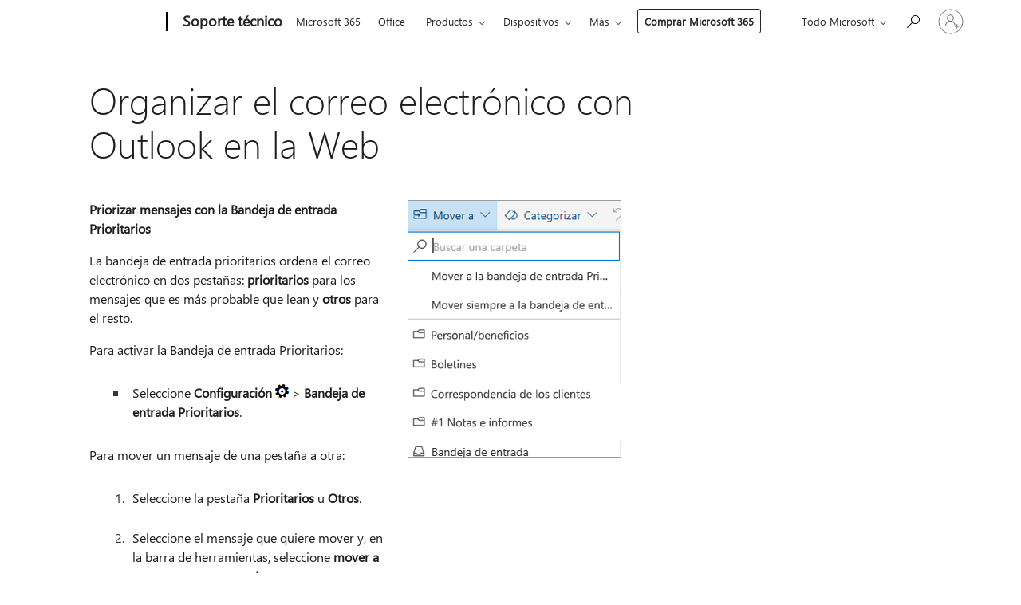

--- FILE ---
content_type: text/html; charset=utf-8
request_url: https://login.microsoftonline.com/common/oauth2/v2.0/authorize?client_id=ee272b19-4411-433f-8f28-5c13cb6fd407&redirect_uri=https%3A%2F%2Fsupport.microsoft.com%2Fsignin-oidc&response_type=code%20id_token&scope=openid%20profile%20offline_access&response_mode=form_post&nonce=639004237068116826.YzFlMzExM2YtMWIzYS00MzRlLWI3OGItMTEwZTQxODI4NTg1NTYyNTU0MjMtMDVlNy00ZDEyLThhZGUtMzJiN2E0NmI3OGUy&prompt=none&nopa=2&state=CfDJ8MyPTYQicFlAq2BKPTlStzyoaehJAFKehzr1X1hLqgceCRskIzzHZWyObvv5jYWtYqbDwrvVNbsANR-KOLr9CdSjfzlWaFXc0W10289j4rp8edf2_hjxSB3C2-IkLy5LeraLlRWsKM_4sYSc2bSDEvRU98WuxoUH4VQeB27Eu7yoajq3jutQasQN6vhtrC2Kly4N9OKWRzaOZd9oS4hgW9-V2rLj7T5mx1CxVYms49yOI2gpHkx5ZF746D-xyU9UaVr9olk5avGjfwll0RDEP-iclAqaRFT71nvPg1Swz73vNge8lUYvWhCUa2Fq7ScZ5Dje8x29PsFf5LHUOkeKx_BXShgRdFSlT2Ks8LZPFiWn&x-client-SKU=ID_NET6_0&x-client-ver=8.12.1.0&sso_reload=true
body_size: 9989
content:


<!-- Copyright (C) Microsoft Corporation. All rights reserved. -->
<!DOCTYPE html>
<html>
<head>
    <title>Redirecting</title>
    <meta http-equiv="Content-Type" content="text/html; charset=UTF-8">
    <meta http-equiv="X-UA-Compatible" content="IE=edge">
    <meta name="viewport" content="width=device-width, initial-scale=1.0, maximum-scale=2.0, user-scalable=yes">
    <meta http-equiv="Pragma" content="no-cache">
    <meta http-equiv="Expires" content="-1">
    <meta name="PageID" content="FetchSessions" />
    <meta name="SiteID" content="" />
    <meta name="ReqLC" content="1033" />
    <meta name="LocLC" content="en-US" />

    
<meta name="robots" content="none" />

<script type="text/javascript" nonce='8BzWLm3qbCEekNhCUA92xQ'>//<![CDATA[
$Config={"urlGetCredentialType":"https://login.microsoftonline.com/common/GetCredentialType?mkt=en-US","urlGoToAADError":"https://login.live.com/oauth20_authorize.srf?client_id=ee272b19-4411-433f-8f28-5c13cb6fd407\u0026scope=openid+profile+offline_access\u0026redirect_uri=https%3a%2f%2fsupport.microsoft.com%2fsignin-oidc\u0026response_type=code+id_token\u0026state=[base64]\u0026response_mode=form_post\u0026nonce=639004237068116826.YzFlMzExM2YtMWIzYS00MzRlLWI3OGItMTEwZTQxODI4NTg1NTYyNTU0MjMtMDVlNy00ZDEyLThhZGUtMzJiN2E0NmI3OGUy\u0026prompt=none\u0026x-client-SKU=ID_NET6_0\u0026x-client-Ver=8.12.1.0\u0026uaid=46877dd20d46486fb553bb3fdbc182ee\u0026msproxy=1\u0026issuer=mso\u0026tenant=common\u0026ui_locales=en-US\u0026epctrc=8lncYI1Mtt%2fpa1hXcB0vJ7KGYHApRJCKwF%2bHLZrTuy8%3d1%3a1%3aCANARY%3aB7Ipg%2fGRI1EFkEn5qR6u9NPjjVHX82B7Z4Bw%2f8sXlsM%3d\u0026epct=[base64]\u0026jshs=0\u0026nopa=2","urlAppError":"https://support.microsoft.com/signin-oidc","oAppRedirectErrorPostParams":{"error":"interaction_required","error_description":"Session information is not sufficient for single-sign-on.","state":"[base64]"},"iMaxStackForKnockoutAsyncComponents":10000,"fShowButtons":true,"urlCdn":"https://aadcdn.msauth.net/shared/1.0/","urlDefaultFavicon":"https://aadcdn.msauth.net/shared/1.0/content/images/favicon_a_eupayfgghqiai7k9sol6lg2.ico","urlPost":"/common/login","iPawnIcon":0,"sPOST_Username":"","fEnableNumberMatching":true,"sFT":"[base64]","sFTName":"flowToken","sCtx":"[base64]","fEnableOneDSClientTelemetry":true,"dynamicTenantBranding":null,"staticTenantBranding":null,"oAppCobranding":{},"iBackgroundImage":4,"arrSessions":[],"urlMsaStaticMeControl":"https://login.live.com/Me.htm?v=3","fApplicationInsightsEnabled":false,"iApplicationInsightsEnabledPercentage":0,"urlSetDebugMode":"https://login.microsoftonline.com/common/debugmode","fEnableCssAnimation":true,"fDisableAnimationIfAnimationEndUnsupported":true,"fSsoFeasible":true,"fAllowGrayOutLightBox":true,"fProvideV2SsoImprovements":true,"fUseMsaSessionState":true,"fIsRemoteNGCSupported":true,"urlLogin":"https://login.microsoftonline.com/common/reprocess?ctx=[base64]","urlDssoStatus":"https://login.microsoftonline.com/common/instrumentation/dssostatus","iSessionPullType":3,"fUseSameSite":true,"iAllowedIdentities":2,"isGlobalTenant":true,"uiflavor":1001,"fShouldPlatformKeyBeSuppressed":true,"fLoadStringCustomizationPromises":true,"fUseAlternateTextForSwitchToCredPickerLink":true,"fOfflineAccountVisible":false,"fEnableUserStateFix":true,"fShowAccessPassPeek":true,"fUpdateSessionPollingLogic":true,"fEnableShowPickerCredObservable":true,"fFetchSessionsSkipDsso":true,"fIsCiamUserFlowUxNewLogicEnabled":true,"fUseNonMicrosoftDefaultBrandingForCiam":true,"sCompanyDisplayName":"Microsoft Services","fRemoveCustomCss":true,"fFixUICrashForApiRequestHandler":true,"fShowUpdatedKoreanPrivacyFooter":true,"fUsePostCssHotfix":true,"fFixUserFlowBranding":true,"fEnablePasskeyNullFix":true,"fEnableRefreshCookiesFix":true,"fEnableWebNativeBridgeInterstitialUx":true,"fEnableWindowParentingFix":true,"fEnableNativeBridgeErrors":true,"urlAcmaServerPath":"https://login.microsoftonline.com","sTenantId":"common","sMkt":"en-US","fIsDesktop":true,"fUpdateConfigInit":true,"fLogDisallowedCssProperties":true,"fDisallowExternalFonts":true,"scid":1013,"hpgact":1800,"hpgid":7,"apiCanary":"[base64]","canary":"8lncYI1Mtt/pa1hXcB0vJ7KGYHApRJCKwF+HLZrTuy8=1:1:CANARY:B7Ipg/GRI1EFkEn5qR6u9NPjjVHX82B7Z4Bw/8sXlsM=","sCanaryTokenName":"canary","fSkipRenderingNewCanaryToken":false,"fEnableNewCsrfProtection":true,"correlationId":"46877dd2-0d46-486f-b553-bb3fdbc182ee","sessionId":"cb911e47-5c94-4a96-b9c5-66d7abd03e00","sRingId":"R6","locale":{"mkt":"en-US","lcid":1033},"slMaxRetry":2,"slReportFailure":true,"strings":{"desktopsso":{"authenticatingmessage":"Trying to sign you in"}},"enums":{"ClientMetricsModes":{"None":0,"SubmitOnPost":1,"SubmitOnRedirect":2,"InstrumentPlt":4}},"urls":{"instr":{"pageload":"https://login.microsoftonline.com/common/instrumentation/reportpageload","dssostatus":"https://login.microsoftonline.com/common/instrumentation/dssostatus"}},"browser":{"ltr":1,"Chrome":1,"_Mac":1,"_M131":1,"_D0":1,"Full":1,"RE_WebKit":1,"b":{"name":"Chrome","major":131,"minor":0},"os":{"name":"OSX","version":"10.15.7"},"V":"131.0"},"watson":{"url":"/common/handlers/watson","bundle":"https://aadcdn.msauth.net/ests/2.1/content/cdnbundles/watson.min_q5ptmu8aniymd4ftuqdkda2.js","sbundle":"https://aadcdn.msauth.net/ests/2.1/content/cdnbundles/watsonsupportwithjquery.3.5.min_dc940oomzau4rsu8qesnvg2.js","fbundle":"https://aadcdn.msauth.net/ests/2.1/content/cdnbundles/frameworksupport.min_oadrnc13magb009k4d20lg2.js","resetErrorPeriod":5,"maxCorsErrors":-1,"maxInjectErrors":5,"maxErrors":10,"maxTotalErrors":3,"expSrcs":["https://login.microsoftonline.com","https://aadcdn.msauth.net/","https://aadcdn.msftauth.net/",".login.microsoftonline.com"],"envErrorRedirect":true,"envErrorUrl":"/common/handlers/enverror"},"loader":{"cdnRoots":["https://aadcdn.msauth.net/","https://aadcdn.msftauth.net/"],"logByThrowing":true},"serverDetails":{"slc":"ProdSlices","dc":"EUS","ri":"BL2XXXX","ver":{"v":[2,1,22549,4]},"rt":"2025-12-04T05:41:48","et":14},"clientEvents":{"enabled":true,"telemetryEnabled":true,"useOneDSEventApi":true,"flush":60000,"autoPost":true,"autoPostDelay":1000,"minEvents":1,"maxEvents":1,"pltDelay":500,"appInsightsConfig":{"instrumentationKey":"69adc3c768bd4dc08c19416121249fcc-66f1668a-797b-4249-95e3-6c6651768c28-7293","webAnalyticsConfiguration":{"autoCapture":{"jsError":true}}},"defaultEventName":"IDUX_ESTSClientTelemetryEvent_WebWatson","serviceID":3,"endpointUrl":""},"fApplyAsciiRegexOnInput":true,"country":"US","fBreakBrandingSigninString":true,"bsso":{"states":{"START":"start","INPROGRESS":"in-progress","END":"end","END_SSO":"end-sso","END_USERS":"end-users"},"nonce":"AwABEgEAAAADAOz_BQD0_2TB2dYFEnW5qhAHlpB6rWcjKx-btWEEsAs683R-CqFtVH6eniXD3C6ByeHpbWml1WCyAxn3icKcWT9Uoub3mOAgAA","overallTimeoutMs":4000,"telemetry":{"type":"ChromeSsoTelemetry","nonce":"AwABDwEAAAADAOz_BQD0_6un1VVIOnMS9Ohk3DwK9dVda5LenBbC_Hi2OfAoik43vIkABjiBjwD1bE7QySBqLR66ia4o3MIDiLqfjFk1AqUYFsvPiybPFeR5pZrmKpjzIAA","reportStates":[]},"redirectEndStates":["end"],"cookieNames":{"aadSso":"AADSSO","winSso":"ESTSSSO","ssoTiles":"ESTSSSOTILES","ssoPulled":"SSOCOOKIEPULLED","userList":"ESTSUSERLIST"},"type":"chrome","reason":"Pull suppressed because it was already attempted and the current URL was reloaded."},"urlNoCookies":"https://login.microsoftonline.com/cookiesdisabled","fTrimChromeBssoUrl":true,"inlineMode":5,"fShowCopyDebugDetailsLink":true,"fTenantBrandingCdnAddEventHandlers":true,"fAddTryCatchForIFrameRedirects":true};
//]]></script> 
<script type="text/javascript" nonce='8BzWLm3qbCEekNhCUA92xQ'>//<![CDATA[
!function(){var e=window,r=e.$Debug=e.$Debug||{},t=e.$Config||{};if(!r.appendLog){var n=[],o=0;r.appendLog=function(e){var r=t.maxDebugLog||25,i=(new Date).toUTCString()+":"+e;n.push(o+":"+i),n.length>r&&n.shift(),o++},r.getLogs=function(){return n}}}(),function(){function e(e,r){function t(i){var a=e[i];if(i<n-1){return void(o.r[a]?t(i+1):o.when(a,function(){t(i+1)}))}r(a)}var n=e.length;t(0)}function r(e,r,i){function a(){var e=!!s.method,o=e?s.method:i[0],a=s.extraArgs||[],u=n.$WebWatson;try{
var c=t(i,!e);if(a&&a.length>0){for(var d=a.length,l=0;l<d;l++){c.push(a[l])}}o.apply(r,c)}catch(e){return void(u&&u.submitFromException&&u.submitFromException(e))}}var s=o.r&&o.r[e];return r=r||this,s&&(s.skipTimeout?a():n.setTimeout(a,0)),s}function t(e,r){return Array.prototype.slice.call(e,r?1:0)}var n=window;n.$Do||(n.$Do={"q":[],"r":[],"removeItems":[],"lock":0,"o":[]});var o=n.$Do;o.when=function(t,n){function i(e){r(e,a,s)||o.q.push({"id":e,"c":a,"a":s})}var a=0,s=[],u=1;"function"==typeof n||(a=n,
u=2);for(var c=u;c<arguments.length;c++){s.push(arguments[c])}t instanceof Array?e(t,i):i(t)},o.register=function(e,t,n){if(!o.r[e]){o.o.push(e);var i={};if(t&&(i.method=t),n&&(i.skipTimeout=n),arguments&&arguments.length>3){i.extraArgs=[];for(var a=3;a<arguments.length;a++){i.extraArgs.push(arguments[a])}}o.r[e]=i,o.lock++;try{for(var s=0;s<o.q.length;s++){var u=o.q[s];u.id==e&&r(e,u.c,u.a)&&o.removeItems.push(u)}}catch(e){throw e}finally{if(0===--o.lock){for(var c=0;c<o.removeItems.length;c++){
for(var d=o.removeItems[c],l=0;l<o.q.length;l++){if(o.q[l]===d){o.q.splice(l,1);break}}}o.removeItems=[]}}}},o.unregister=function(e){o.r[e]&&delete o.r[e]}}(),function(e,r){function t(){if(!a){if(!r.body){return void setTimeout(t)}a=!0,e.$Do.register("doc.ready",0,!0)}}function n(){if(!s){if(!r.body){return void setTimeout(n)}t(),s=!0,e.$Do.register("doc.load",0,!0),i()}}function o(e){(r.addEventListener||"load"===e.type||"complete"===r.readyState)&&t()}function i(){
r.addEventListener?(r.removeEventListener("DOMContentLoaded",o,!1),e.removeEventListener("load",n,!1)):r.attachEvent&&(r.detachEvent("onreadystatechange",o),e.detachEvent("onload",n))}var a=!1,s=!1;if("complete"===r.readyState){return void setTimeout(n)}!function(){r.addEventListener?(r.addEventListener("DOMContentLoaded",o,!1),e.addEventListener("load",n,!1)):r.attachEvent&&(r.attachEvent("onreadystatechange",o),e.attachEvent("onload",n))}()}(window,document),function(){function e(){
return f.$Config||f.ServerData||{}}function r(e,r){var t=f.$Debug;t&&t.appendLog&&(r&&(e+=" '"+(r.src||r.href||"")+"'",e+=", id:"+(r.id||""),e+=", async:"+(r.async||""),e+=", defer:"+(r.defer||"")),t.appendLog(e))}function t(){var e=f.$B;if(void 0===d){if(e){d=e.IE}else{var r=f.navigator.userAgent;d=-1!==r.indexOf("MSIE ")||-1!==r.indexOf("Trident/")}}return d}function n(){var e=f.$B;if(void 0===l){if(e){l=e.RE_Edge}else{var r=f.navigator.userAgent;l=-1!==r.indexOf("Edge")}}return l}function o(e){
var r=e.indexOf("?"),t=r>-1?r:e.length,n=e.lastIndexOf(".",t);return e.substring(n,n+v.length).toLowerCase()===v}function i(){var r=e();return(r.loader||{}).slReportFailure||r.slReportFailure||!1}function a(){return(e().loader||{}).redirectToErrorPageOnLoadFailure||!1}function s(){return(e().loader||{}).logByThrowing||!1}function u(e){if(!t()&&!n()){return!1}var r=e.src||e.href||"";if(!r){return!0}if(o(r)){var i,a,s;try{i=e.sheet,a=i&&i.cssRules,s=!1}catch(e){s=!0}if(i&&!a&&s){return!0}
if(i&&a&&0===a.length){return!0}}return!1}function c(){function t(e){g.getElementsByTagName("head")[0].appendChild(e)}function n(e,r,t,n){var u=null;return u=o(e)?i(e):"script"===n.toLowerCase()?a(e):s(e,n),r&&(u.id=r),"function"==typeof u.setAttribute&&(u.setAttribute("crossorigin","anonymous"),t&&"string"==typeof t&&u.setAttribute("integrity",t)),u}function i(e){var r=g.createElement("link");return r.rel="stylesheet",r.type="text/css",r.href=e,r}function a(e){
var r=g.createElement("script"),t=g.querySelector("script[nonce]");if(r.type="text/javascript",r.src=e,r.defer=!1,r.async=!1,t){var n=t.nonce||t.getAttribute("nonce");r.setAttribute("nonce",n)}return r}function s(e,r){var t=g.createElement(r);return t.src=e,t}function d(e,r){if(e&&e.length>0&&r){for(var t=0;t<e.length;t++){if(-1!==r.indexOf(e[t])){return!0}}}return!1}function l(r){if(e().fTenantBrandingCdnAddEventHandlers){var t=d(E,r)?E:b;if(!(t&&t.length>1)){return r}for(var n=0;n<t.length;n++){
if(-1!==r.indexOf(t[n])){var o=t[n+1<t.length?n+1:0],i=r.substring(t[n].length);return"https://"!==t[n].substring(0,"https://".length)&&(o="https://"+o,i=i.substring("https://".length)),o+i}}return r}if(!(b&&b.length>1)){return r}for(var a=0;a<b.length;a++){if(0===r.indexOf(b[a])){return b[a+1<b.length?a+1:0]+r.substring(b[a].length)}}return r}function f(e,t,n,o){if(r("[$Loader]: "+(L.failMessage||"Failed"),o),w[e].retry<y){return w[e].retry++,h(e,t,n),void c._ReportFailure(w[e].retry,w[e].srcPath)}n&&n()}
function v(e,t,n,o){if(u(o)){return f(e,t,n,o)}r("[$Loader]: "+(L.successMessage||"Loaded"),o),h(e+1,t,n);var i=w[e].onSuccess;"function"==typeof i&&i(w[e].srcPath)}function h(e,o,i){if(e<w.length){var a=w[e];if(!a||!a.srcPath){return void h(e+1,o,i)}a.retry>0&&(a.srcPath=l(a.srcPath),a.origId||(a.origId=a.id),a.id=a.origId+"_Retry_"+a.retry);var s=n(a.srcPath,a.id,a.integrity,a.tagName);s.onload=function(){v(e,o,i,s)},s.onerror=function(){f(e,o,i,s)},s.onreadystatechange=function(){
"loaded"===s.readyState?setTimeout(function(){v(e,o,i,s)},500):"complete"===s.readyState&&v(e,o,i,s)},t(s),r("[$Loader]: Loading '"+(a.srcPath||"")+"', id:"+(a.id||""))}else{o&&o()}}var p=e(),y=p.slMaxRetry||2,m=p.loader||{},b=m.cdnRoots||[],E=m.tenantBrandingCdnRoots||[],L=this,w=[];L.retryOnError=!0,L.successMessage="Loaded",L.failMessage="Error",L.Add=function(e,r,t,n,o,i){e&&w.push({"srcPath":e,"id":r,"retry":n||0,"integrity":t,"tagName":o||"script","onSuccess":i})},L.AddForReload=function(e,r){
var t=e.src||e.href||"";L.Add(t,"AddForReload",e.integrity,1,e.tagName,r)},L.AddIf=function(e,r,t){e&&L.Add(r,t)},L.Load=function(e,r){h(0,e,r)}}var d,l,f=window,g=f.document,v=".css";c.On=function(e,r,t){if(!e){throw"The target element must be provided and cannot be null."}r?c.OnError(e,t):c.OnSuccess(e,t)},c.OnSuccess=function(e,t){if(!e){throw"The target element must be provided and cannot be null."}if(u(e)){return c.OnError(e,t)}var n=e.src||e.href||"",o=i(),s=a();r("[$Loader]: Loaded",e);var d=new c
;d.failMessage="Reload Failed",d.successMessage="Reload Success",d.Load(null,function(){if(o){throw"Unexpected state. ResourceLoader.Load() failed despite initial load success. ['"+n+"']"}s&&(document.location.href="/error.aspx?err=504")})},c.OnError=function(e,t){var n=e.src||e.href||"",o=i(),s=a();if(!e){throw"The target element must be provided and cannot be null."}r("[$Loader]: Failed",e);var u=new c;u.failMessage="Reload Failed",u.successMessage="Reload Success",u.AddForReload(e,t),
u.Load(null,function(){if(o){throw"Failed to load external resource ['"+n+"']"}s&&(document.location.href="/error.aspx?err=504")}),c._ReportFailure(0,n)},c._ReportFailure=function(e,r){if(s()&&!t()){throw"[Retry "+e+"] Failed to load external resource ['"+r+"'], reloading from fallback CDN endpoint"}},f.$Loader=c}(),function(){function e(){if(!E){var e=new h.$Loader;e.AddIf(!h.jQuery,y.sbundle,"WebWatson_DemandSupport"),y.sbundle=null,delete y.sbundle,e.AddIf(!h.$Api,y.fbundle,"WebWatson_DemandFramework"),
y.fbundle=null,delete y.fbundle,e.Add(y.bundle,"WebWatson_DemandLoaded"),e.Load(r,t),E=!0}}function r(){if(h.$WebWatson){if(h.$WebWatson.isProxy){return void t()}m.when("$WebWatson.full",function(){for(;b.length>0;){var e=b.shift();e&&h.$WebWatson[e.cmdName].apply(h.$WebWatson,e.args)}})}}function t(){if(!h.$WebWatson||h.$WebWatson.isProxy){if(!L&&JSON){try{var e=new XMLHttpRequest;e.open("POST",y.url),e.setRequestHeader("Accept","application/json"),
e.setRequestHeader("Content-Type","application/json; charset=UTF-8"),e.setRequestHeader("canary",p.apiCanary),e.setRequestHeader("client-request-id",p.correlationId),e.setRequestHeader("hpgid",p.hpgid||0),e.setRequestHeader("hpgact",p.hpgact||0);for(var r=-1,t=0;t<b.length;t++){if("submit"===b[t].cmdName){r=t;break}}var o=b[r]?b[r].args||[]:[],i={"sr":y.sr,"ec":"Failed to load external resource [Core Watson files]","wec":55,"idx":1,"pn":p.pgid||"","sc":p.scid||0,"hpg":p.hpgid||0,
"msg":"Failed to load external resource [Core Watson files]","url":o[1]||"","ln":0,"ad":0,"an":!1,"cs":"","sd":p.serverDetails,"ls":null,"diag":v(y)};e.send(JSON.stringify(i))}catch(e){}L=!0}y.loadErrorUrl&&window.location.assign(y.loadErrorUrl)}n()}function n(){b=[],h.$WebWatson=null}function o(r){return function(){var t=arguments;b.push({"cmdName":r,"args":t}),e()}}function i(){var e=["foundException","resetException","submit"],r=this;r.isProxy=!0;for(var t=e.length,n=0;n<t;n++){var i=e[n];i&&(r[i]=o(i))}
}function a(e,r,t,n,o,i,a){var s=h.event;return i||(i=l(o||s,a?a+2:2)),h.$Debug&&h.$Debug.appendLog&&h.$Debug.appendLog("[WebWatson]:"+(e||"")+" in "+(r||"")+" @ "+(t||"??")),$.submit(e,r,t,n,o||s,i,a)}function s(e,r){return{"signature":e,"args":r,"toString":function(){return this.signature}}}function u(e){for(var r=[],t=e.split("\n"),n=0;n<t.length;n++){r.push(s(t[n],[]))}return r}function c(e){for(var r=[],t=e.split("\n"),n=0;n<t.length;n++){var o=s(t[n],[]);t[n+1]&&(o.signature+="@"+t[n+1],n++),r.push(o)
}return r}function d(e){if(!e){return null}try{if(e.stack){return u(e.stack)}if(e.error){if(e.error.stack){return u(e.error.stack)}}else if(window.opera&&e.message){return c(e.message)}}catch(e){}return null}function l(e,r){var t=[];try{for(var n=arguments.callee;r>0;){n=n?n.caller:n,r--}for(var o=0;n&&o<w;){var i="InvalidMethod()";try{i=n.toString()}catch(e){}var a=[],u=n.args||n.arguments;if(u){for(var c=0;c<u.length;c++){a[c]=u[c]}}t.push(s(i,a)),n=n.caller,o++}}catch(e){t.push(s(e.toString(),[]))}
var l=d(e);return l&&(t.push(s("--- Error Event Stack -----------------",[])),t=t.concat(l)),t}function f(e){if(e){try{var r=/function (.{1,})\(/,t=r.exec(e.constructor.toString());return t&&t.length>1?t[1]:""}catch(e){}}return""}function g(e){if(e){try{if("string"!=typeof e&&JSON&&JSON.stringify){var r=f(e),t=JSON.stringify(e);return t&&"{}"!==t||(e.error&&(e=e.error,r=f(e)),(t=JSON.stringify(e))&&"{}"!==t||(t=e.toString())),r+":"+t}}catch(e){}}return""+(e||"")}function v(e){var r=[];try{
if(jQuery?(r.push("jQuery v:"+jQuery().jquery),jQuery.easing?r.push("jQuery.easing:"+JSON.stringify(jQuery.easing)):r.push("jQuery.easing is not defined")):r.push("jQuery is not defined"),e&&e.expectedVersion&&r.push("Expected jQuery v:"+e.expectedVersion),m){var t,n="";for(t=0;t<m.o.length;t++){n+=m.o[t]+";"}for(r.push("$Do.o["+n+"]"),n="",t=0;t<m.q.length;t++){n+=m.q[t].id+";"}r.push("$Do.q["+n+"]")}if(h.$Debug&&h.$Debug.getLogs){var o=h.$Debug.getLogs();o&&o.length>0&&(r=r.concat(o))}if(b){
for(var i=0;i<b.length;i++){var a=b[i];if(a&&"submit"===a.cmdName){try{if(JSON&&JSON.stringify){var s=JSON.stringify(a);s&&r.push(s)}}catch(e){r.push(g(e))}}}}}catch(e){r.push(g(e))}return r}var h=window,p=h.$Config||{},y=p.watson,m=h.$Do;if(!h.$WebWatson&&y){var b=[],E=!1,L=!1,w=10,$=h.$WebWatson=new i;$.CB={},$._orgErrorHandler=h.onerror,h.onerror=a,$.errorHooked=!0,m.when("jQuery.version",function(e){y.expectedVersion=e}),m.register("$WebWatson")}}(),function(){function e(e,r){
for(var t=r.split("."),n=t.length,o=0;o<n&&null!==e&&void 0!==e;){e=e[t[o++]]}return e}function r(r){var t=null;return null===u&&(u=e(i,"Constants")),null!==u&&r&&(t=e(u,r)),null===t||void 0===t?"":t.toString()}function t(t){var n=null;return null===a&&(a=e(i,"$Config.strings")),null!==a&&t&&(n=e(a,t.toLowerCase())),null!==n&&void 0!==n||(n=r(t)),null===n||void 0===n?"":n.toString()}function n(e,r){var n=null;return e&&r&&r[e]&&(n=t("errors."+r[e])),n||(n=t("errors."+e)),n||(n=t("errors."+c)),n||(n=t(c)),n}
function o(t){var n=null;return null===s&&(s=e(i,"$Config.urls")),null!==s&&t&&(n=e(s,t.toLowerCase())),null!==n&&void 0!==n||(n=r(t)),null===n||void 0===n?"":n.toString()}var i=window,a=null,s=null,u=null,c="GENERIC_ERROR";i.GetString=t,i.GetErrorString=n,i.GetUrl=o}(),function(){var e=window,r=e.$Config||{};e.$B=r.browser||{}}(),function(){function e(e,r,t){e&&e.addEventListener?e.addEventListener(r,t):e&&e.attachEvent&&e.attachEvent("on"+r,t)}function r(r,t){e(document.getElementById(r),"click",t)}
function t(r,t){var n=document.getElementsByName(r);n&&n.length>0&&e(n[0],"click",t)}var n=window;n.AddListener=e,n.ClickEventListenerById=r,n.ClickEventListenerByName=t}();
//]]></script> 
<script type="text/javascript" nonce='8BzWLm3qbCEekNhCUA92xQ'>//<![CDATA[
!function(t,e){!function(){var n=e.getElementsByTagName("head")[0];n&&n.addEventListener&&(n.addEventListener("error",function(e){null!==e.target&&"cdn"===e.target.getAttribute("data-loader")&&t.$Loader.OnError(e.target)},!0),n.addEventListener("load",function(e){null!==e.target&&"cdn"===e.target.getAttribute("data-loader")&&t.$Loader.OnSuccess(e.target)},!0))}()}(window,document);
//]]></script>
    <script type="text/javascript" nonce='8BzWLm3qbCEekNhCUA92xQ'>
        ServerData = $Config;
    </script>

    <script data-loader="cdn" crossorigin="anonymous" src="https://aadcdn.msauth.net/shared/1.0/content/js/FetchSessions_Core_yz_AMWqkHjng_6tzrqQa7A2.js" integrity='sha384-yBdKaVTRPH8nPa9fORdyBCmQFk20armNcHINL2vaODKnFXIyWWGqsOGET06pw+l7' nonce='8BzWLm3qbCEekNhCUA92xQ'></script>

</head>
<body data-bind="defineGlobals: ServerData" style="display: none">
</body>
</html>